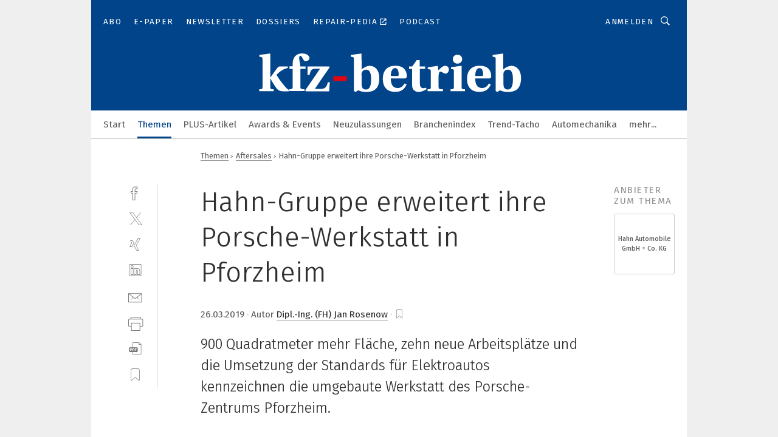

--- FILE ---
content_type: image/svg+xml
request_url: https://cdn2.vogel.de/applications/20/img/icon_plus.svg
body_size: 862
content:
<?xml version="1.0" encoding="utf-8"?>
<!-- Generator: Adobe Illustrator 22.1.0, SVG Export Plug-In . SVG Version: 6.00 Build 0)  -->
<svg version="1.1" id="Ebene_1" xmlns="http://www.w3.org/2000/svg" xmlns:xlink="http://www.w3.org/1999/xlink" x="0px" y="0px"
	 viewBox="0 0 127 85" style="enable-background:new 0 0 127 85;" xml:space="preserve">
<style type="text/css">
	.st0{fill:#014489;}
	.st1{fill:#FFFFFF;}
</style>
<g id="Ebene_1_1_">
	<title>kb-plus</title>
	<g id="Vorschläge">
		<g id="flags--outline" transform="translate(-288.000000, -33.000000)">
			<g id="kb-plus" transform="translate(288.681818, 33.522727)">
				<path id="Rectangle" class="st0" d="M5,0h116c2.8,0,5,2.2,5,5v74c0,2.8-2.2,5-5,5H5c-2.8,0-5-2.2-5-5V5C0,2.2,2.2,0,5,0z"/>
			</g>
		</g>
	</g>
</g>
<g id="Ebene_2_1_">
	<path id="Shape" class="st1" d="M59.1,46.2c0-1.2,0.1-2.5,0.3-3.4c0.8-2,2.1-3.4,4.8-3.4c2.9,0,5.9,1.5,5.9,11.3
		c0,7.5-1.6,12.1-6,12.1c-2.9,0-4.5-1.6-4.8-3.8c-0.2-0.9-0.2-2.3-0.2-3.4V46.2L59.1,46.2z M59.1,20.9l-0.4-0.3l-12.1,1.6v2.1
		l2.1,0.3c0.9,0.2,1.5,0.7,1.5,3.2v36.7l1.9,1.1l3.2-2c2.1,1.1,5,2,8.8,2c8.5,0,15.6-2.8,15.6-16.3c0-9.7-5.2-14.3-11.1-14.3
		c-3.7,0-6.6,1.9-9.4,4.2L59.1,20.9L59.1,20.9z M23.4,20.9L23,20.5l-12.1,1.6v2.1l2.1,0.3c0.9,0.2,1.5,0.7,1.5,3.2v31.8
		c0,2.5-0.4,2.7-3.8,2.9v2.3h16.7v-2.3c-3.4-0.2-3.8-0.5-3.8-2.9v-10h0.1c2,3.9,4.4,8,7.2,11.6c2.1,2.7,4.5,3.5,8.7,3.5H45v-1.9
		c-1.2-0.5-2-1.2-3.8-3.3c-4-4.5-7.3-9.1-10.4-14.2l1.3-1.3c3.1-3,6.7-5.6,11.8-6.8v-1.9H35c-1.3,0-2.5,0.5-3.5,1.8
		c-1.1,1.5-2.4,3.3-3.7,5.2l-4.3,6.1h-0.1V20.9L23.4,20.9z"/>
	<g id="Path">
		<path id="path-1_1_" class="st1" d="M105.1,56.3c0,2-1.2,3.3-3,3.3c-1.9,0-3.1-1.2-3.1-3.3v-8.7h-8.7c-2,0-3.3-1.2-3.3-3
			c0-1.9,1.2-3.1,3.3-3.1H99v-8.7c0-2,1.2-3.3,3.1-3.3c1.7,0,3,1.2,3,3.3v8.7h8.7c2,0,3.3,1.2,3.3,3.1c0,1.7-1.2,3-3.3,3h-8.7V56.3z
			"/>
	</g>
</g>
</svg>
